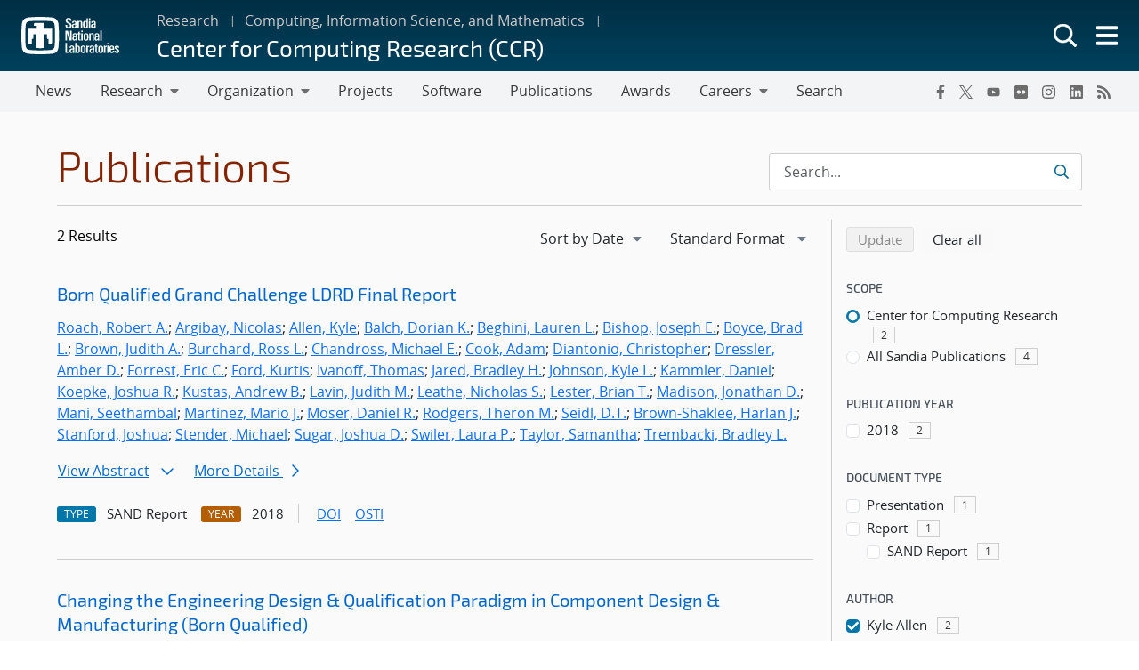

--- FILE ---
content_type: image/svg+xml
request_url: https://www.sandia.gov/app/mu-plugins/sandia-core-plugin/plugins/wp-etui/etui-build/tui-external/assets/snl-logo.svg
body_size: 2994
content:
<svg xmlns="http://www.w3.org/2000/svg" viewBox="0 0 165.22 63.54">
  <title>SNL Logo</title>
  <g>
    <g>
      <g>
        <g>
          <path d="M31.72,57A171.19,171.19,0,0,0,49,56.3c5.06-.5,6.71-2.77,7.16-7.16a164.27,164.27,0,0,0,.68-17.33,173.18,173.18,0,0,0-.68-17.32c-.44-4.42-2-6.67-7.16-7.17-7.79-.75-15.66-.66-17.28-.66s-9.49-.11-17.28.66c-5.27.53-6.74,3-7.16,7.17A170.65,170.65,0,0,0,6.6,31.81a161.42,161.42,0,0,0,.68,17.33c.47,4.47,2.19,6.67,7.16,7.16,7.79.76,15.7.67,17.28.67v6.56a190.55,190.55,0,0,1-20.56-.86A12,12,0,0,1,.84,51.92,173.5,173.5,0,0,1,0,31.81,181.34,181.34,0,0,1,.84,11.7,12.22,12.22,0,0,1,11.16,1,175.48,175.48,0,0,1,31.72,0,183.23,183.23,0,0,1,52.28,1c5.84.68,9.84,5.93,10.32,10.75a187,187,0,0,1,.82,20.11,172.32,172.32,0,0,1-.82,20.11A11.93,11.93,0,0,1,52.28,62.67a195.55,195.55,0,0,1-20.56.86Z" style="fill: #fff"/>
          <path d="M37.4,11.14l.4,8.77H50.71a3.13,3.13,0,0,0,.95-.09c.6,13.65.12,17.92-.12,26.69l-5.92.35c.24-3.79.3-7.2.3-9.28l-2.16.06a.62.62,0,0,0-.34.06l-.29-8.29h-5L38.87,53a142,142,0,0,1-14.3,0l.82-23.61H20.31L20,37.7a.64.64,0,0,0-.34-.06l-2.17-.06c0,2.08.06,5.49.3,9.28l-5.92-.35c-.24-8.77-.71-13-.12-26.69a3.13,3.13,0,0,0,1,.09h13l.16-4.86-5,.2a2.43,2.43,0,0,0,.18-.72l.2-3.34a1.92,1.92,0,0,0-.14-.74c5.77-.24,9.81-.38,16.4-.14C37.47,10.77,37.4,11,37.4,11.14Z" style="fill: #fff"/>
        </g>
        <g>
          <g>
            <path d="M125.52,13.79c0-1.17,0-2.37,0-3.37,0-2.32-1.23-3.81-3.86-3.81-2.82,0-4,1.36-3.92,3.79h2.46c.06-1.1-.1-2.1,1.37-2.1s1.41,1,1.48,2.08a3.92,3.92,0,0,1,0,1.09,14.32,14.32,0,0,0-3.31.5c-1.24.42-2.25,1.29-2.25,3.51,0,1.91.38,3.76,2.87,3.92A3.22,3.22,0,0,0,123,18.19s.13,0,.26,1h2.38s-.09-2.31-.09-4.71l-2.45,0c0,.25,0,.5,0,.73-.1.92-.39,2.2-1.86,2.2s-1.37-1.56-1.19-2.74,1.37-1.43,3.08-1.51c0,0,0,.25,0,.61" style="fill: #fff"/>
            <path d="M125.52,13.79c0,.23,0,.45,0,.68l-2.45,0v-.71" style="fill: #fff"/>
          </g>
          <polygon points="116.44 6.8 113.96 6.8 113.96 19.19 116.45 19.19 116.44 6.8" style="fill: #fff"/>
          <g>
            <path d="M93.37,13.79c0-1.17,0-2.37,0-3.37,0-2.32-1.23-3.81-3.87-3.81-2.81,0-4,1.36-3.91,3.79H88c0-1.1-.1-2.1,1.37-2.1s1.41,1,1.48,2.08a3.92,3.92,0,0,1,0,1.09,14.32,14.32,0,0,0-3.31.5c-1.24.42-2.26,1.29-2.26,3.51,0,1.91.39,3.76,2.87,3.92a3.24,3.24,0,0,0,2.64-1.21s.13,0,.26,1h2.38s-.1-2.31-.09-4.71l-2.46,0c0,.25,0,.5,0,.73-.1.92-.39,2.2-1.86,2.2s-1.37-1.56-1.2-2.74,1.37-1.43,3.08-1.51c0,0,0,.25,0,.61" style="fill: #fff"/>
            <path d="M93.37,13.79v.68l-2.46,0c0-.25,0-.49,0-.71" style="fill: #fff"/>
          </g>
          <path d="M97.11,6.8H94.62a19.81,19.81,0,0,1,.17,3v9.44h2.52V10c0-.85.33-1.71,1.49-1.71a1.5,1.5,0,0,1,1.52,1.65v9.27h2.54v-9c0-2.59-1.21-3.61-3.15-3.61a3.16,3.16,0,0,0-2.51,1A2.83,2.83,0,0,1,97.11,6.8Z" style="fill: #fff"/>
          <path d="M109.88,12.63V10a1.56,1.56,0,0,0-1.66-1.74c-1.44,0-1.63,1-1.63,4.45,0,2.66-.14,4.85,1.62,4.85s1.67-1.76,1.67-3.16V12.63l2.5,0v1.82c0,2.43.12,4.71.12,4.71h-2.41a4,4,0,0,0-.18-1.1,3.16,3.16,0,0,1-2.36,1.14c-3.19,0-3.26-2.75-3.34-3.79a58.69,58.69,0,0,1,0-5.92,3.21,3.21,0,0,1,3.18-3,4,4,0,0,1,2.51.88V2.23h2.46c0,1.37,0,7.18,0,10.43Z" style="fill: #fff"/>
          <path d="M84.48,6.81c0-1.54,0-5.13-4.8-5.13s-4.83,3.58-4.83,4.38c0,1.11-.13,3,2.94,4.73l2.46,1.38A2.89,2.89,0,0,1,82.08,15a2.21,2.21,0,0,1-2.25,2.44,2.17,2.17,0,0,1-2.51-2.13,10.85,10.85,0,0,1-.1-1.54h-2.8s-.1,3,1.23,4.3a5.23,5.23,0,0,0,4,1.41,5.32,5.32,0,0,0,3.94-1.3,4.54,4.54,0,0,0,1.2-3.38c0-1.53-.36-3.27-2.93-4.79-.82-.48-1.7-.92-2.61-1.42A2.86,2.86,0,0,1,77.48,6a2.05,2.05,0,0,1,2.14-2.26,1.91,1.91,0,0,1,2.11,2.17c0,.2,0,.94,0,.94Z" style="fill: #fff"/>
          <rect x="113.96" y="2.21" width="2.5" height="2.5" style="fill: #fff"/>
        </g>
        <g>
          <path d="M131.59,34.85c0-1.17,0-2.37,0-3.37,0-2.32-1.22-3.81-3.86-3.81-2.81,0-4,1.36-3.91,3.78h2.45c.06-1.1-.1-2.09,1.37-2.09s1.41,1,1.49,2.08a3.86,3.86,0,0,1,0,1.08,14.45,14.45,0,0,0-3.32.5c-1.24.43-2.25,1.3-2.25,3.51,0,1.91.39,3.77,2.87,3.93A3.26,3.26,0,0,0,129,39.24s.13,0,.26,1h2.38s-.1-2.31-.09-4.71l-2.46,0c0,.25,0,.5,0,.73-.1.91-.38,2.2-1.85,2.2s-1.37-1.56-1.2-2.74,1.37-1.43,3.08-1.51c0,0,0,.25,0,.61" style="fill: #fff"/>
          <path d="M131.59,34.85v.68l-2.46,0c0-.25,0-.49,0-.71" style="fill: #fff"/>
        </g>
        <g>
          <path d="M94.13,34.85c0-1.17,0-2.37,0-3.37,0-2.32-1.22-3.81-3.86-3.81-2.81,0-4,1.36-3.91,3.78h2.45c.06-1.1-.1-2.09,1.37-2.09s1.41,1,1.49,2.08a3.86,3.86,0,0,1,0,1.08,14.32,14.32,0,0,0-3.31.5c-1.25.43-2.26,1.3-2.26,3.51,0,1.91.39,3.77,2.87,3.93a3.26,3.26,0,0,0,2.64-1.22s.13,0,.26,1h2.38s-.1-2.31-.09-4.71l-2.46,0c0,.25,0,.5,0,.73-.1.91-.38,2.2-1.85,2.2s-1.37-1.56-1.2-2.74,1.37-1.43,3.08-1.51c0,0,0,.25,0,.61" style="fill: #fff"/>
          <path d="M94.13,34.85v.68l-2.46,0c0-.25,0-.49,0-.71" style="fill: #fff"/>
        </g>
        <path d="M110.79,33.24c0,.44,0,.86,0,1.23,0,.85,0,1.41,0,2.27,0,1.17-.38,1.95-1.65,2s-1.7-.78-1.69-1.94c0-1.7,0-3.22,0-5.15s.93-2.13,1.51-2.14c1,0,1.79.16,1.81,2.07,0,.54,0,1.12,0,1.68l2.5-.06a19.26,19.26,0,0,0-.14-2.33c-.4-2.32-2.1-3.12-4.18-3.09s-3.53.87-3.87,3.2a34.7,34.7,0,0,0,.08,6.66c.27,1.54,1.48,2.87,4,2.84s3.82-1.27,4-3.05c.08-.85.14-1.88.15-3.11V33.18Z" style="fill: #fff"/>
        <polygon points="78.53 23.27 74.42 23.27 74.42 40.25 76.96 40.25 76.96 26.67 80.64 40.25 84.81 40.25 84.81 23.27 82.27 23.27 82.27 36.63 78.53 23.27" style="fill: #fff"/>
        <path d="M98.45,29.63h1.81V27.86H98.45V24.65l-2.4,1v2.21H94.5v1.77h1.55v8c0,1,0,2.6,2.71,2.6h1.57V38.57H99.25c-.4,0-.8-.15-.8-1.36Z" style="fill: #fff"/>
        <polygon points="103.68 27.86 101.19 27.86 101.19 40.25 103.69 40.25 103.68 27.86" style="fill: #fff"/>
        <rect x="101.19" y="23.27" width="2.5" height="2.51" style="fill: #fff"/>
        <path d="M116.78,27.86h-2.49a19.81,19.81,0,0,1,.17,2.95v9.45H117V31c0-.85.33-1.71,1.49-1.71A1.51,1.51,0,0,1,120,31v9.28h2.53v-9c0-2.6-1.21-3.61-3.15-3.61a3.21,3.21,0,0,0-2.51,1A2.77,2.77,0,0,1,116.78,27.86Z" style="fill: #fff"/>
        <rect x="133.22" y="23.28" width="2.62" height="16.97" style="fill: #fff"/>
        <path d="M135.69,54.33c0,.44,0,.87,0,1.23,0,.86,0,1.42,0,2.28,0,1.16-.38,1.95-1.65,2s-1.7-.77-1.69-1.94c0-1.69,0-3.22,0-5.14s.92-2.14,1.5-2.15c1,0,1.79.16,1.81,2.07,0,.54,0,1.12,0,1.68l2.5-.06a19.41,19.41,0,0,0-.14-2.33c-.4-2.32-2.09-3.11-4.18-3.08s-3.53.86-3.87,3.19a34.7,34.7,0,0,0,.08,6.66c.27,1.54,1.48,2.87,4,2.84s3.82-1.27,4-3c.09-.85.14-1.88.15-3.11V54.27Z" style="fill: #fff"/>
        <path d="M106,54.33c0,.44,0,.87,0,1.23,0,.86,0,1.42,0,2.28,0,1.16-.38,1.95-1.65,2s-1.7-.77-1.69-1.94c0-1.69,0-3.22,0-5.14s.92-2.14,1.5-2.15c1,0,1.79.16,1.81,2.07,0,.54,0,1.12,0,1.68l2.5-.06a19.41,19.41,0,0,0-.14-2.33c-.4-2.32-2.09-3.11-4.18-3.08s-3.53.86-3.87,3.19a34.7,34.7,0,0,0,.08,6.66c.27,1.54,1.48,2.87,4,2.84s3.82-1.27,4-3c.08-.85.14-1.88.15-3.11V54.27Z" style="fill: #fff"/>
        <g>
          <path d="M123,55.94c0-1.17,0-2.37,0-3.37,0-2.32-1.23-3.8-3.87-3.8-2.81,0-4,1.35-3.91,3.78h2.46c.05-1.1-.1-2.1,1.37-2.1s1.41,1,1.48,2.08a3.92,3.92,0,0,1,0,1.09,14.32,14.32,0,0,0-3.31.5c-1.24.42-2.26,1.29-2.26,3.51,0,1.91.39,3.76,2.87,3.92a3.24,3.24,0,0,0,2.64-1.21s.13,0,.26,1H123s-.09-2.32-.09-4.72l-2.46,0c0,.25,0,.5,0,.72-.1.92-.39,2.2-1.86,2.2s-1.37-1.55-1.2-2.74,1.37-1.43,3.08-1.51c0,0,0,.25,0,.61" style="fill: #fff"/>
          <path d="M123,55.94c0,.23,0,.46,0,.68l-2.46,0c0-.25,0-.5,0-.72" style="fill: #fff"/>
        </g>
        <g>
          <path d="M89.23,55.94c0-1.17,0-2.37,0-3.37,0-2.32-1.23-3.8-3.87-3.8-2.81,0-4,1.35-3.91,3.78h2.46c0-1.1-.1-2.1,1.37-2.1s1.41,1,1.48,2.08a3.92,3.92,0,0,1,0,1.09,14.32,14.32,0,0,0-3.31.5c-1.24.42-2.25,1.29-2.25,3.51,0,1.91.38,3.76,2.86,3.92a3.23,3.23,0,0,0,2.64-1.21s.13,0,.26,1h2.38s-.09-2.32-.09-4.72l-2.46,0c0,.25,0,.5,0,.72-.1.92-.39,2.2-1.86,2.2S83.5,58,83.67,56.84s1.37-1.43,3.08-1.51c0,0,0,.25,0,.61" style="fill: #fff"/>
          <path d="M89.23,55.94v.68l-2.46,0c0-.25,0-.5,0-.72" style="fill: #fff"/>
        </g>
        <polygon points="147.44 48.96 144.96 48.96 144.96 61.34 147.45 61.34 147.44 48.96" style="fill: #fff"/>
        <polygon points="74.42 61.35 80.52 61.35 80.52 59.26 77.12 59.26 77.12 44.36 74.42 44.36 74.42 61.35" style="fill: #fff"/>
        <path d="M96.49,56.73c0-.53,0-1.1,0-1.71,0-3.45-.11-4.49-1.55-4.49a1.62,1.62,0,0,0-1.7,1.74v4.82c0,.65-.13,2.74,1.72,2.74,1.47,0,1.59-1.29,1.56-3.1l2.43,0c0,.45,0,.83-.06,1.07-.14,1.15-.28,3.75-3.32,3.75a3.24,3.24,0,0,1-2.41-1.14,3.66,3.66,0,0,0-.19,1H90.5a16.74,16.74,0,0,0,.21-3v-14h2.46v5.4a4,4,0,0,1,2.5-.91,3.11,3.11,0,0,1,3.13,2.93c.1.94.16,3.35.13,4.89Z" style="fill: #fff"/>
        <path d="M114.74,48.86c-2.12-.09-2.38,1.67-2.7,1.68,0,0-.08-1.07-.17-1.59h-2.36a17.93,17.93,0,0,1,.17,2.87v9.53h2.53V53.18a2,2,0,0,1,2.24-2.24Z" style="fill: #fff"/>
        <path d="M127.4,50.73h1.81V49H127.4V45.74l-2.4,1V49h-1.55v1.77H125v8c0,1,0,2.6,2.72,2.6h1.57V59.66H128.2c-.4,0-.8-.14-.8-1.36Z" style="fill: #fff"/>
        <path d="M144.18,48.86c-1.86.07-2.11,1.67-2.42,1.68,0,0-.08-1.07-.17-1.59h-2.36a17,17,0,0,1,.18,2.87v9.53h2.52V53.18a2,2,0,0,1,2.24-2.24Z" style="fill: #fff"/>
        <rect x="144.96" y="44.37" width="2.48" height="2.5" style="fill: #fff"/>
        <path d="M152.41,54.12H151c0-.45,0-.93,0-1.44.06-2,.9-2.1,1.58-2.1,1,0,1.62.42,1.62,2.33,0,.21,0,.94,0,1.21h-1.75v1.71h4.29a32.17,32.17,0,0,0-.1-3.82c-.36-2.33-1.93-3.15-4-3.15s-3.54.82-3.91,3.15a36.5,36.5,0,0,0,.07,6.59,3.58,3.58,0,0,0,3.84,3c2.48,0,3.77-1.25,4-3,0-.45.06-.56.07-1h-2.49c0,.86,0,.14,0,.45-.06,1.16-.27,1.84-1.54,1.84s-1.44-.93-1.47-2.11c0-.65,0-1.26-.07-1.87h1.37Z" style="fill: #fff"/>
        <path d="M165.06,52.68c0-1.46.1-3.85-3.64-3.85-3.2,0-3.8,2.07-3.8,3.17a2.93,2.93,0,0,0,1.25,2.61c.7.65,2.21,1.67,2.89,2.16a2.29,2.29,0,0,1,1.06,1.82,1.22,1.22,0,0,1-1.38,1.24c-.93,0-1.49-.36-1.57-1.3,0-.36-.06-.66-.06-1h-2.4a4.64,4.64,0,0,0,.44,2.61c.71,1.09,2.29,1.43,3.67,1.43a4,4,0,0,0,2.86-.93,3,3,0,0,0,.84-2.44,3.31,3.31,0,0,0-1.63-3c-.54-.42-1.68-1.19-2.29-1.59s-1.23-.94-1.23-1.76.41-1.23,1.31-1.23,1.22.56,1.22,1.54c0,.14,0,.56,0,.56Z" style="fill: #fff"/>
      </g>
    </g>
  </g>
</svg>